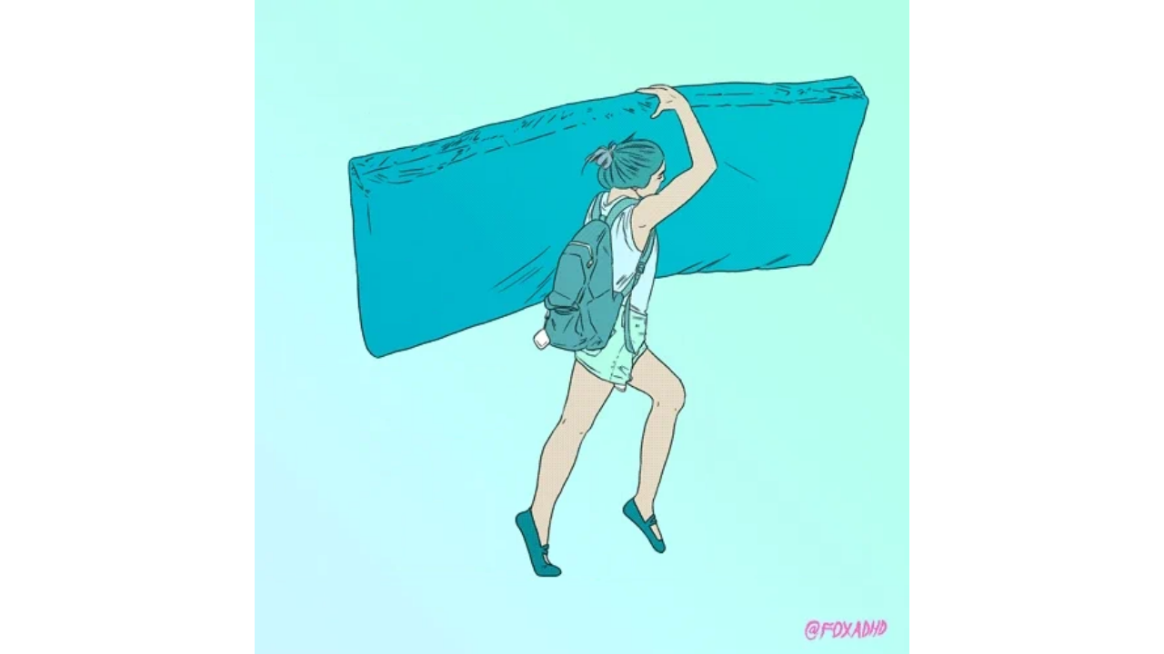

--- FILE ---
content_type: text/html
request_url: https://giphy.com/embed/kL11uAageJVcY
body_size: 2330
content:

<!DOCTYPE html>
<html>
    <head>
        <meta charset="utf-8" />
        <title>Protest Mattress GIF - Find &amp; Share on GIPHY</title>
        
            <link rel="canonical" href="https://giphy.com/gifs/kL11uAageJVcY" />
        
        <meta name="description" content="Discover &amp; share this Animated GIF with everyone you know. GIPHY is how you search, share, discover, and create GIFs." />
        <meta name="author" content="GIPHY" />
        <meta name="keywords" content="Animated GIFs, GIFs, Giphy" />
        <meta name="alexaVerifyID" content="HMyPJIK-pLEheM5ACWFf6xvnA2U" />
        <meta name="viewport" content="width=device-width, initial-scale=1" />
        <meta name="robots" content="noindex, noimageindex, noai, noimageai" />
        <meta property="og:url" content="https://media0.giphy.com/media/v1.Y2lkPWRkYTI0ZDUwZDczbDc0NWExcmdzOWg2cDZpemFkanF1b2x4ZTJ3b2wyMWFwdmlhcyZlcD12MV9pbnRlcm5hbF9naWZfYnlfaWQmY3Q9Zw/kL11uAageJVcY/giphy.gif" />
        <meta property="og:title" content="Protest Mattress GIF - Find &amp; Share on GIPHY" />
        <meta property="og:description" content="Discover &amp; share this Animated GIF with everyone you know. GIPHY is how you search, share, discover, and create GIFs." />
        <meta property="og:type" content="video.other" />
        <meta property="og:image" content="https://media0.giphy.com/media/v1.Y2lkPWRkYTI0ZDUwZDczbDc0NWExcmdzOWg2cDZpemFkanF1b2x4ZTJ3b2wyMWFwdmlhcyZlcD12MV9pbnRlcm5hbF9naWZfYnlfaWQmY3Q9Zw/kL11uAageJVcY/200.gif" />
        <meta property="og:site_name" content="GIPHY" />
        <meta property="fb:app_id" content="406655189415060" />
        <meta name="twitter:card" value="player" />
        <meta name="twitter:title" value="Protest Mattress GIF - Find &amp; Share on GIPHY" />
        <meta name="twitter:description" value="Discover &amp; share this Animated GIF with everyone you know. GIPHY is how you search, share, discover, and create GIFs." />
        <meta name="twitter:image" value="https://media0.giphy.com/media/v1.Y2lkPWRkYTI0ZDUwZDczbDc0NWExcmdzOWg2cDZpemFkanF1b2x4ZTJ3b2wyMWFwdmlhcyZlcD12MV9pbnRlcm5hbF9naWZfYnlfaWQmY3Q9Zw/kL11uAageJVcY/giphy_s.gif" />
        <meta name="twitter:site" value="@giphy" />
        <style type="text/css">
            html,
            body {
                height: 100%;
            }

            body {
                margin: 0;
                padding: 0;
            }

            .embed {
                background: no-repeat url('https://media0.giphy.com/media/v1.Y2lkPWRkYTI0ZDUwZDczbDc0NWExcmdzOWg2cDZpemFkanF1b2x4ZTJ3b2wyMWFwdmlhcyZlcD12MV9pbnRlcm5hbF9naWZfYnlfaWQmY3Q9Zw/kL11uAageJVcY/200w_s.gif') center center;
                background-size: contain;
                height: 100%;
                width: 100%;
            }
        </style>
    </head>
    <!-- Google Tag Manager -->
    <script>
        ;(function (w, d, s, l, i) {
            w[l] = w[l] || []
            w[l].push({ 'gtm.start': new Date().getTime(), event: 'gtm.js' })
            var f = d.getElementsByTagName(s)[0],
                j = d.createElement(s),
                dl = l != 'dataLayer' ? '&l=' + l : ''
            j.async = true
            j.src = 'https://www.googletagmanager.com/gtm.js?id=' + i + dl
            f.parentNode.insertBefore(j, f)
        })(window, document, 'script', 'dataLayer', 'GTM-WJSSCWX')
    </script>
    <!-- End Google Tag Manager -->

    <script async src="https://www.googletagmanager.com/gtag/js?id=G-VNYPEBL4PG"></script>

    <body>
        <!-- Google Tag Manager (noscript) -->
        <noscript
            ><iframe
                src="https://www.googletagmanager.com/ns.html?id=GTM-WJSSCWX"
                height="0"
                width="0"
                style="display: none; visibility: hidden"
            ></iframe
        ></noscript>
        <!-- End Google Tag Manager (noscript) -->

        <div class="embed"></div>
        <script>
            window.GIPHY_FE_EMBED_KEY = 'eDs1NYmCVgdHvI1x0nitWd5ClhDWMpRE'
            window.GIPHY_API_URL = 'https://api.giphy.com/v1/'
            window.GIPHY_PINGBACK_URL = 'https://pingback.giphy.com'
        </script>
        <script src="/static/dist/runtime.a9eab25a.bundle.js"></script> <script src="/static/dist/gifEmbed.80980e8d.bundle.js"></script>
        <script>
            var Giphy = Giphy || {};
            if (Giphy.renderGifEmbed) {
                Giphy.renderGifEmbed(document.querySelector('.embed'), {
                    gif: {"id": "kL11uAageJVcY", "title": "Protest Mattress GIF", "images": {"looping": {"mp4": "https://media0.giphy.com/media/v1.Y2lkPWRkYTI0ZDUwZDczbDc0NWExcmdzOWg2cDZpemFkanF1b2x4ZTJ3b2wyMWFwdmlhcyZlcD12MV9pbnRlcm5hbF9naWZfYnlfaWQmY3Q9Zw/kL11uAageJVcY/giphy-loop.mp4", "mp4_size": 1164018}, "source": {"url": "https://media0.giphy.com/media/v1.Y2lkPWRkYTI0ZDUwZDczbDc0NWExcmdzOWg2cDZpemFkanF1b2x4ZTJ3b2wyMWFwdmlhcyZlcD12MV9pbnRlcm5hbF9naWZfYnlfaWQmY3Q9Zw/kL11uAageJVcY/source.gif", "width": 500, "height": 500, "size": 303866}, "downsized": {"url": "https://media0.giphy.com/media/v1.Y2lkPWRkYTI0ZDUwZDczbDc0NWExcmdzOWg2cDZpemFkanF1b2x4ZTJ3b2wyMWFwdmlhcyZlcD12MV9pbnRlcm5hbF9naWZfYnlfaWQmY3Q9Zw/kL11uAageJVcY/giphy.gif", "width": 500, "height": 500, "size": 205482}, "downsized_large": {"url": "https://media0.giphy.com/media/v1.Y2lkPWRkYTI0ZDUwZDczbDc0NWExcmdzOWg2cDZpemFkanF1b2x4ZTJ3b2wyMWFwdmlhcyZlcD12MV9pbnRlcm5hbF9naWZfYnlfaWQmY3Q9Zw/kL11uAageJVcY/giphy.gif", "width": 500, "height": 500, "size": 205482}, "downsized_medium": {"url": "https://media0.giphy.com/media/v1.Y2lkPWRkYTI0ZDUwZDczbDc0NWExcmdzOWg2cDZpemFkanF1b2x4ZTJ3b2wyMWFwdmlhcyZlcD12MV9pbnRlcm5hbF9naWZfYnlfaWQmY3Q9Zw/kL11uAageJVcY/giphy.gif", "width": 500, "height": 500, "size": 205482}, "downsized_small": {"width": 480, "height": 480, "mp4": "https://media0.giphy.com/media/v1.Y2lkPWRkYTI0ZDUwZDczbDc0NWExcmdzOWg2cDZpemFkanF1b2x4ZTJ3b2wyMWFwdmlhcyZlcD12MV9pbnRlcm5hbF9naWZfYnlfaWQmY3Q9Zw/kL11uAageJVcY/giphy-downsized-small.mp4", "mp4_size": 150638}, "downsized_still": {"url": "https://media0.giphy.com/media/v1.Y2lkPWRkYTI0ZDUwZDczbDc0NWExcmdzOWg2cDZpemFkanF1b2x4ZTJ3b2wyMWFwdmlhcyZlcD12MV9pbnRlcm5hbF9naWZfYnlfaWQmY3Q9Zw/kL11uAageJVcY/giphy_s.gif", "width": 500, "height": 500, "size": 205482}, "fixed_height": {"url": "https://media0.giphy.com/media/v1.Y2lkPWRkYTI0ZDUwZDczbDc0NWExcmdzOWg2cDZpemFkanF1b2x4ZTJ3b2wyMWFwdmlhcyZlcD12MV9pbnRlcm5hbF9naWZfYnlfaWQmY3Q9Zw/kL11uAageJVcY/200.gif", "width": 200, "height": 200, "size": 57114, "mp4": "https://media0.giphy.com/media/v1.Y2lkPWRkYTI0ZDUwZDczbDc0NWExcmdzOWg2cDZpemFkanF1b2x4ZTJ3b2wyMWFwdmlhcyZlcD12MV9pbnRlcm5hbF9naWZfYnlfaWQmY3Q9Zw/kL11uAageJVcY/200.mp4", "mp4_size": 28960, "webp": "https://media0.giphy.com/media/v1.Y2lkPWRkYTI0ZDUwZDczbDc0NWExcmdzOWg2cDZpemFkanF1b2x4ZTJ3b2wyMWFwdmlhcyZlcD12MV9pbnRlcm5hbF9naWZfYnlfaWQmY3Q9Zw/kL11uAageJVcY/200.webp", "webp_size": 36778}, "fixed_height_downsampled": {"url": "https://media0.giphy.com/media/v1.Y2lkPWRkYTI0ZDUwZDczbDc0NWExcmdzOWg2cDZpemFkanF1b2x4ZTJ3b2wyMWFwdmlhcyZlcD12MV9pbnRlcm5hbF9naWZfYnlfaWQmY3Q9Zw/kL11uAageJVcY/200_d.gif", "width": 200, "height": 200, "size": 30712, "webp": "https://media0.giphy.com/media/v1.Y2lkPWRkYTI0ZDUwZDczbDc0NWExcmdzOWg2cDZpemFkanF1b2x4ZTJ3b2wyMWFwdmlhcyZlcD12MV9pbnRlcm5hbF9naWZfYnlfaWQmY3Q9Zw/kL11uAageJVcY/200_d.webp", "webp_size": 18682}, "fixed_height_small": {"url": "https://media0.giphy.com/media/v1.Y2lkPWRkYTI0ZDUwZDczbDc0NWExcmdzOWg2cDZpemFkanF1b2x4ZTJ3b2wyMWFwdmlhcyZlcD12MV9pbnRlcm5hbF9naWZfYnlfaWQmY3Q9Zw/kL11uAageJVcY/100.gif", "width": 100, "height": 100, "size": 23379, "mp4": "https://media0.giphy.com/media/v1.Y2lkPWRkYTI0ZDUwZDczbDc0NWExcmdzOWg2cDZpemFkanF1b2x4ZTJ3b2wyMWFwdmlhcyZlcD12MV9pbnRlcm5hbF9naWZfYnlfaWQmY3Q9Zw/kL11uAageJVcY/100.mp4", "mp4_size": 11106, "webp": "https://media0.giphy.com/media/v1.Y2lkPWRkYTI0ZDUwZDczbDc0NWExcmdzOWg2cDZpemFkanF1b2x4ZTJ3b2wyMWFwdmlhcyZlcD12MV9pbnRlcm5hbF9naWZfYnlfaWQmY3Q9Zw/kL11uAageJVcY/100.webp", "webp_size": 14570}, "fixed_height_small_still": {"url": "https://media0.giphy.com/media/v1.Y2lkPWRkYTI0ZDUwZDczbDc0NWExcmdzOWg2cDZpemFkanF1b2x4ZTJ3b2wyMWFwdmlhcyZlcD12MV9pbnRlcm5hbF9naWZfYnlfaWQmY3Q9Zw/kL11uAageJVcY/100_s.gif", "width": 100, "height": 100, "size": 1574}, "fixed_height_still": {"url": "https://media0.giphy.com/media/v1.Y2lkPWRkYTI0ZDUwZDczbDc0NWExcmdzOWg2cDZpemFkanF1b2x4ZTJ3b2wyMWFwdmlhcyZlcD12MV9pbnRlcm5hbF9naWZfYnlfaWQmY3Q9Zw/kL11uAageJVcY/200_s.gif", "width": 200, "height": 200, "size": 2863}, "fixed_width": {"url": "https://media0.giphy.com/media/v1.Y2lkPWRkYTI0ZDUwZDczbDc0NWExcmdzOWg2cDZpemFkanF1b2x4ZTJ3b2wyMWFwdmlhcyZlcD12MV9pbnRlcm5hbF9naWZfYnlfaWQmY3Q9Zw/kL11uAageJVcY/200w.gif", "width": 200, "height": 200, "size": 57114, "mp4": "https://media0.giphy.com/media/v1.Y2lkPWRkYTI0ZDUwZDczbDc0NWExcmdzOWg2cDZpemFkanF1b2x4ZTJ3b2wyMWFwdmlhcyZlcD12MV9pbnRlcm5hbF9naWZfYnlfaWQmY3Q9Zw/kL11uAageJVcY/200w.mp4", "mp4_size": 28960, "webp": "https://media0.giphy.com/media/v1.Y2lkPWRkYTI0ZDUwZDczbDc0NWExcmdzOWg2cDZpemFkanF1b2x4ZTJ3b2wyMWFwdmlhcyZlcD12MV9pbnRlcm5hbF9naWZfYnlfaWQmY3Q9Zw/kL11uAageJVcY/200w.webp", "webp_size": 36778}, "fixed_width_downsampled": {"url": "https://media0.giphy.com/media/v1.Y2lkPWRkYTI0ZDUwZDczbDc0NWExcmdzOWg2cDZpemFkanF1b2x4ZTJ3b2wyMWFwdmlhcyZlcD12MV9pbnRlcm5hbF9naWZfYnlfaWQmY3Q9Zw/kL11uAageJVcY/200w_d.gif", "width": 200, "height": 200, "size": 30712, "webp": "https://media0.giphy.com/media/v1.Y2lkPWRkYTI0ZDUwZDczbDc0NWExcmdzOWg2cDZpemFkanF1b2x4ZTJ3b2wyMWFwdmlhcyZlcD12MV9pbnRlcm5hbF9naWZfYnlfaWQmY3Q9Zw/kL11uAageJVcY/200w_d.webp", "webp_size": 18682}, "fixed_width_small": {"url": "https://media0.giphy.com/media/v1.Y2lkPWRkYTI0ZDUwZDczbDc0NWExcmdzOWg2cDZpemFkanF1b2x4ZTJ3b2wyMWFwdmlhcyZlcD12MV9pbnRlcm5hbF9naWZfYnlfaWQmY3Q9Zw/kL11uAageJVcY/100w.gif", "width": 100, "height": 100, "size": 23379, "mp4": "https://media0.giphy.com/media/v1.Y2lkPWRkYTI0ZDUwZDczbDc0NWExcmdzOWg2cDZpemFkanF1b2x4ZTJ3b2wyMWFwdmlhcyZlcD12MV9pbnRlcm5hbF9naWZfYnlfaWQmY3Q9Zw/kL11uAageJVcY/100w.mp4", "mp4_size": 11106, "webp": "https://media0.giphy.com/media/v1.Y2lkPWRkYTI0ZDUwZDczbDc0NWExcmdzOWg2cDZpemFkanF1b2x4ZTJ3b2wyMWFwdmlhcyZlcD12MV9pbnRlcm5hbF9naWZfYnlfaWQmY3Q9Zw/kL11uAageJVcY/100w.webp", "webp_size": 14570}, "fixed_width_small_still": {"url": "https://media0.giphy.com/media/v1.Y2lkPWRkYTI0ZDUwZDczbDc0NWExcmdzOWg2cDZpemFkanF1b2x4ZTJ3b2wyMWFwdmlhcyZlcD12MV9pbnRlcm5hbF9naWZfYnlfaWQmY3Q9Zw/kL11uAageJVcY/100w_s.gif", "width": 100, "height": 100, "size": 1574}, "fixed_width_still": {"url": "https://media0.giphy.com/media/v1.Y2lkPWRkYTI0ZDUwZDczbDc0NWExcmdzOWg2cDZpemFkanF1b2x4ZTJ3b2wyMWFwdmlhcyZlcD12MV9pbnRlcm5hbF9naWZfYnlfaWQmY3Q9Zw/kL11uAageJVcY/200w_s.gif", "width": 200, "height": 200, "size": 2863}, "original": {"url": "https://media0.giphy.com/media/v1.Y2lkPWRkYTI0ZDUwZDczbDc0NWExcmdzOWg2cDZpemFkanF1b2x4ZTJ3b2wyMWFwdmlhcyZlcD12MV9pbnRlcm5hbF9naWZfYnlfaWQmY3Q9Zw/kL11uAageJVcY/giphy.gif", "width": 500, "height": 500, "size": 205482, "frames": 15, "hash": "3983f91747cb301a776917958879bd67", "mp4": "https://media0.giphy.com/media/v1.Y2lkPWRkYTI0ZDUwZDczbDc0NWExcmdzOWg2cDZpemFkanF1b2x4ZTJ3b2wyMWFwdmlhcyZlcD12MV9pbnRlcm5hbF9naWZfYnlfaWQmY3Q9Zw/kL11uAageJVcY/giphy.mp4", "mp4_size": 150638, "webp": "https://media0.giphy.com/media/v1.Y2lkPWRkYTI0ZDUwZDczbDc0NWExcmdzOWg2cDZpemFkanF1b2x4ZTJ3b2wyMWFwdmlhcyZlcD12MV9pbnRlcm5hbF9naWZfYnlfaWQmY3Q9Zw/kL11uAageJVcY/giphy.webp", "webp_size": 145614}, "original_mp4": {"width": 480, "height": 480, "mp4": "https://media0.giphy.com/media/v1.Y2lkPWRkYTI0ZDUwZDczbDc0NWExcmdzOWg2cDZpemFkanF1b2x4ZTJ3b2wyMWFwdmlhcyZlcD12MV9pbnRlcm5hbF9naWZfYnlfaWQmY3Q9Zw/kL11uAageJVcY/giphy.mp4", "mp4_size": 150638}, "original_still": {"url": "https://media0.giphy.com/media/v1.Y2lkPWRkYTI0ZDUwZDczbDc0NWExcmdzOWg2cDZpemFkanF1b2x4ZTJ3b2wyMWFwdmlhcyZlcD12MV9pbnRlcm5hbF9naWZfYnlfaWQmY3Q9Zw/kL11uAageJVcY/giphy_s.gif", "width": 500, "height": 500, "size": 44123}, "preview": {"width": 294, "height": 294, "mp4": "https://media0.giphy.com/media/v1.Y2lkPWRkYTI0ZDUwZDczbDc0NWExcmdzOWg2cDZpemFkanF1b2x4ZTJ3b2wyMWFwdmlhcyZlcD12MV9pbnRlcm5hbF9naWZfYnlfaWQmY3Q9Zw/kL11uAageJVcY/giphy-preview.mp4", "mp4_size": 28726}, "preview_gif": {"url": "https://media0.giphy.com/media/v1.Y2lkPWRkYTI0ZDUwZDczbDc0NWExcmdzOWg2cDZpemFkanF1b2x4ZTJ3b2wyMWFwdmlhcyZlcD12MV9pbnRlcm5hbF9naWZfYnlfaWQmY3Q9Zw/kL11uAageJVcY/giphy-preview.gif", "width": 120, "height": 120, "size": 49910}, "preview_webp": {"url": "https://media0.giphy.com/media/v1.Y2lkPWRkYTI0ZDUwZDczbDc0NWExcmdzOWg2cDZpemFkanF1b2x4ZTJ3b2wyMWFwdmlhcyZlcD12MV9pbnRlcm5hbF9naWZfYnlfaWQmY3Q9Zw/kL11uAageJVcY/giphy-preview.webp", "width": 260, "height": 260, "size": 45088}}, "is_video": false, "tags": [], "cta": {"text": "", "link": ""}, "featured_tags": [], "embed_url": "https://giphy.com/embed/kL11uAageJVcY", "relative_url": "/gifs/kL11uAageJVcY", "type": "gif", "index_id": 888513, "slug": "kL11uAageJVcY", "url": "https://giphy.com/gifs/kL11uAageJVcY", "short_url": null, "bitly_url": null, "username": "", "rating": "g", "source_image_url": null, "source_post_url": "http://mtv.tumblr.com/post/98233428165/foxadhd-columbia-student-carries-mattress-on", "source_content_url": null, "source_tld": "mtv.tumblr.com", "source_domain": null, "source_caption": null, "source_body": null, "has_attribution": false, "is_hidden": false, "is_removed": false, "is_community": false, "is_anonymous": false, "is_featured": false, "is_realtime": true, "is_indexable": null, "is_sticker": false, "is_preserve_size": null, "is_trending": false, "gps_no_trend": false, "create_datetime": null, "update_datetime": null, "trending_datetime": null, "external_media": null, "import_type": null, "user": null, "alt_text": ""},
                    autoPlay: "",
                    hideVideo: false,
                    isTwitter: false,
                    trackingQueryString: 'utm_source=iframe&utm_medium=embed&utm_campaign=Embeds&utm_term='
                })
            }
        </script>
    </body>
</html>
